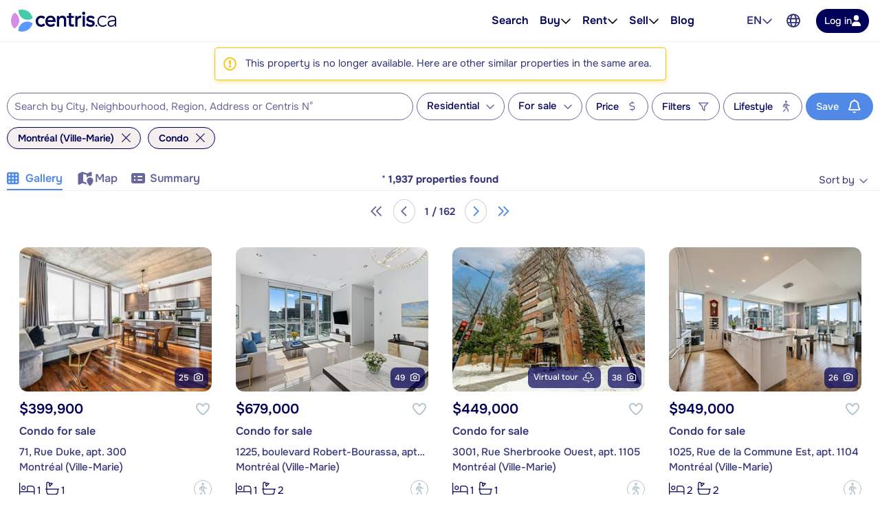

--- FILE ---
content_type: image/svg+xml
request_url: https://cdn.centris.ca/public/qc/consumersite/images/logos/powered-by-centris.svg
body_size: 5617
content:
<svg width="195" height="26" viewBox="0 0 195 26" fill="none" xmlns="http://www.w3.org/2000/svg">
<g clip-path="url(#clip0_4531_7674)">
<path d="M1.66 20V5.86H6.76C7.81333 5.86 8.72 6.02667 9.48 6.36C10.2533 6.69333 10.8467 7.21333 11.26 7.92C11.6733 8.61333 11.88 9.51333 11.88 10.62C11.88 11.6867 11.64 12.58 11.16 13.3C10.6933 14.02 10.0533 14.5667 9.24 14.94C8.42667 15.3 7.5 15.48 6.46 15.48H3.78V20H1.66ZM3.78 13.56H6.38C7.39333 13.56 8.20667 13.3267 8.82 12.86C9.43333 12.38 9.74 11.6133 9.74 10.56C9.74 9.64 9.48667 8.95333 8.98 8.5C8.47333 8.03333 7.70667 7.8 6.68 7.8H3.78V13.56ZM17.5186 20.12C16.4253 20.12 15.4986 19.9 14.7386 19.46C13.9786 19.0067 13.3986 18.3733 12.9986 17.56C12.6119 16.7467 12.4186 15.8067 12.4186 14.74C12.4186 13.66 12.6186 12.72 13.0186 11.92C13.4186 11.1067 13.9986 10.4733 14.7586 10.02C15.5186 9.55333 16.4453 9.32 17.5386 9.32C18.6319 9.32 19.5586 9.55333 20.3186 10.02C21.0786 10.4733 21.6519 11.1067 22.0386 11.92C22.4253 12.7333 22.6186 13.68 22.6186 14.76C22.6186 15.8133 22.4186 16.7467 22.0186 17.56C21.6319 18.3733 21.0586 19.0067 20.2986 19.46C19.5519 19.9 18.6253 20.12 17.5186 20.12ZM17.5186 18.28C18.2386 18.28 18.8186 18.12 19.2586 17.8C19.7119 17.48 20.0453 17.0533 20.2586 16.52C20.4719 15.9733 20.5786 15.38 20.5786 14.74C20.5786 14.1 20.4719 13.5133 20.2586 12.98C20.0453 12.4467 19.7119 12.02 19.2586 11.7C18.8186 11.3667 18.2386 11.2 17.5186 11.2C16.8119 11.2 16.2319 11.3667 15.7786 11.7C15.3253 12.02 14.9919 12.4467 14.7786 12.98C14.5786 13.5133 14.4786 14.1 14.4786 14.74C14.4786 15.3933 14.5786 15.9867 14.7786 16.52C14.9919 17.0533 15.3253 17.48 15.7786 17.8C16.2319 18.12 16.8119 18.28 17.5186 18.28ZM25.9327 20L22.6527 9.46H24.9527L27.2727 17.84L29.7127 9.46H32.2927L34.7327 17.84L37.0127 9.46H39.3127L36.0327 20H33.4127L30.9727 11.94L28.5527 20H25.9327ZM44.3844 20.12C43.2777 20.12 42.351 19.8933 41.6044 19.44C40.8577 18.9867 40.291 18.36 39.9044 17.56C39.531 16.7467 39.3444 15.8133 39.3444 14.76C39.3444 13.6933 39.5377 12.7533 39.9244 11.94C40.3244 11.1267 40.8977 10.4867 41.6444 10.02C42.4044 9.55333 43.3177 9.32 44.3844 9.32C45.1977 9.32 45.9044 9.47333 46.5044 9.78C47.1044 10.0733 47.5977 10.4733 47.9844 10.98C48.3844 11.4867 48.6777 12.0533 48.8644 12.68C49.051 13.2933 49.131 13.9333 49.1044 14.6C49.1044 14.7467 49.0977 14.8867 49.0844 15.02C49.071 15.1533 49.0577 15.2933 49.0444 15.44H41.4244C41.4644 15.9733 41.5977 16.46 41.8244 16.9C42.0644 17.34 42.3977 17.6933 42.8244 17.96C43.251 18.2133 43.7777 18.34 44.4044 18.34C44.751 18.34 45.0844 18.3 45.4044 18.22C45.7377 18.1267 46.031 17.9867 46.2844 17.8C46.551 17.6 46.7377 17.3467 46.8444 17.04H48.9244C48.751 17.7467 48.4377 18.3333 47.9844 18.8C47.5444 19.2533 47.0044 19.5867 46.3644 19.8C45.7377 20.0133 45.0777 20.12 44.3844 20.12ZM41.4644 13.8H47.0644C47.051 13.28 46.931 12.82 46.7044 12.42C46.4777 12.0067 46.1644 11.6867 45.7644 11.46C45.3644 11.22 44.8844 11.1 44.3244 11.1C43.711 11.1 43.1977 11.2267 42.7844 11.48C42.3844 11.7333 42.071 12.0667 41.8444 12.48C41.631 12.88 41.5044 13.32 41.4644 13.8ZM50.2288 20V9.46H52.1688L52.2688 10.98C52.5354 10.5667 52.8421 10.24 53.1888 10C53.5354 9.76 53.9154 9.58667 54.3288 9.48C54.7421 9.37333 55.1754 9.32 55.6288 9.32C55.7488 9.32 55.8621 9.32 55.9688 9.32C56.0754 9.32 56.1754 9.32 56.2688 9.32V11.3H55.6288C54.8688 11.3 54.2354 11.4533 53.7288 11.76C53.2354 12.0667 52.8688 12.4933 52.6288 13.04C52.4021 13.5867 52.2888 14.2133 52.2888 14.92V20H50.2288ZM61.2711 20.12C60.1644 20.12 59.2378 19.8933 58.4911 19.44C57.7444 18.9867 57.1778 18.36 56.7911 17.56C56.4178 16.7467 56.2311 15.8133 56.2311 14.76C56.2311 13.6933 56.4244 12.7533 56.8111 11.94C57.2111 11.1267 57.7844 10.4867 58.5311 10.02C59.2911 9.55333 60.2044 9.32 61.2711 9.32C62.0844 9.32 62.7911 9.47333 63.3911 9.78C63.9911 10.0733 64.4844 10.4733 64.8711 10.98C65.2711 11.4867 65.5644 12.0533 65.7511 12.68C65.9378 13.2933 66.0178 13.9333 65.9911 14.6C65.9911 14.7467 65.9844 14.8867 65.9711 15.02C65.9578 15.1533 65.9444 15.2933 65.9311 15.44H58.3111C58.3511 15.9733 58.4844 16.46 58.7111 16.9C58.9511 17.34 59.2844 17.6933 59.7111 17.96C60.1378 18.2133 60.6644 18.34 61.2911 18.34C61.6378 18.34 61.9711 18.3 62.2911 18.22C62.6244 18.1267 62.9178 17.9867 63.1711 17.8C63.4378 17.6 63.6244 17.3467 63.7311 17.04H65.8111C65.6378 17.7467 65.3244 18.3333 64.8711 18.8C64.4311 19.2533 63.8911 19.5867 63.2511 19.8C62.6244 20.0133 61.9644 20.12 61.2711 20.12ZM58.3511 13.8H63.9511C63.9378 13.28 63.8178 12.82 63.5911 12.42C63.3644 12.0067 63.0511 11.6867 62.6511 11.46C62.2511 11.22 61.7711 11.1 61.2111 11.1C60.5978 11.1 60.0844 11.2267 59.6711 11.48C59.2711 11.7333 58.9578 12.0667 58.7311 12.48C58.5178 12.88 58.3911 13.32 58.3511 13.8ZM71.3755 20.12C70.3221 20.12 69.4488 19.8867 68.7555 19.42C68.0755 18.94 67.5621 18.2933 67.2155 17.48C66.8821 16.6667 66.7155 15.7533 66.7155 14.74C66.7155 13.7133 66.8888 12.7933 67.2355 11.98C67.5821 11.1533 68.1088 10.5067 68.8155 10.04C69.5221 9.56 70.4155 9.32 71.4955 9.32C71.8955 9.32 72.2955 9.36667 72.6955 9.46C73.1088 9.55333 73.4888 9.7 73.8355 9.9C74.1955 10.0867 74.5021 10.34 74.7555 10.66V5.86H76.8155V20H74.8355L74.7555 18.56C74.5155 18.92 74.2155 19.22 73.8555 19.46C73.5088 19.6867 73.1221 19.8533 72.6955 19.96C72.2688 20.0667 71.8288 20.12 71.3755 20.12ZM71.7155 18.28C72.3955 18.28 72.9555 18.1133 73.3955 17.78C73.8488 17.4467 74.1888 17.0067 74.4155 16.46C74.6421 15.9133 74.7555 15.32 74.7555 14.68C74.7555 14.0267 74.6421 13.44 74.4155 12.92C74.2021 12.3867 73.8688 11.9667 73.4155 11.66C72.9755 11.34 72.4088 11.18 71.7155 11.18C70.9955 11.18 70.4221 11.3467 69.9955 11.68C69.5688 12 69.2555 12.4333 69.0555 12.98C68.8688 13.5267 68.7755 14.1267 68.7755 14.78C68.7755 15.26 68.8288 15.7133 68.9355 16.14C69.0421 16.5533 69.2088 16.9267 69.4355 17.26C69.6755 17.58 69.9821 17.8333 70.3555 18.02C70.7288 18.1933 71.1821 18.28 71.7155 18.28ZM88.1503 20.12C87.7103 20.12 87.2903 20.0733 86.8903 19.98C86.5036 19.8867 86.137 19.74 85.7903 19.54C85.457 19.3267 85.157 19.0667 84.8903 18.76L84.8303 20H82.8303V5.86H84.8903V10.88C85.2636 10.3733 85.7636 9.98667 86.3903 9.72C87.017 9.45333 87.6636 9.32 88.3303 9.32C89.3836 9.32 90.2503 9.56 90.9303 10.04C91.6103 10.5067 92.1103 11.1467 92.4303 11.96C92.7636 12.76 92.9303 13.6733 92.9303 14.7C92.9303 15.7133 92.757 16.6333 92.4103 17.46C92.0636 18.2733 91.537 18.92 90.8303 19.4C90.137 19.88 89.2436 20.12 88.1503 20.12ZM87.9303 18.3C88.6636 18.3 89.2436 18.1333 89.6703 17.8C90.097 17.4667 90.4036 17.0267 90.5903 16.48C90.777 15.9333 90.8703 15.3467 90.8703 14.72C90.8703 14.0667 90.7703 13.4733 90.5703 12.94C90.3836 12.4067 90.0703 11.98 89.6303 11.66C89.2036 11.34 88.6303 11.18 87.9103 11.18C87.257 11.18 86.7036 11.36 86.2503 11.72C85.797 12.0667 85.4503 12.5133 85.2103 13.06C84.9836 13.6067 84.8703 14.1733 84.8703 14.76C84.8703 15.3733 84.9703 15.9533 85.1703 16.5C85.3836 17.0333 85.717 17.4667 86.1703 17.8C86.6236 18.1333 87.2103 18.3 87.9303 18.3ZM98.6969 24.76C97.8835 24.76 97.0969 24.6467 96.3369 24.42C95.5769 24.2067 94.8835 23.8267 94.2569 23.28L95.0769 21.64C95.5569 22.0267 96.0835 22.3333 96.6569 22.56C97.2435 22.7867 97.8635 22.9 98.5169 22.9C99.5969 22.9 100.377 22.6067 100.857 22.02C101.337 21.4333 101.577 20.6667 101.577 19.72V18.7C101.337 19.0333 101.037 19.3133 100.677 19.54C100.33 19.7533 99.9435 19.9067 99.5169 20C99.0902 20.1067 98.6569 20.16 98.2169 20.16C97.1902 20.16 96.3702 19.9533 95.7569 19.54C95.1569 19.1133 94.7235 18.5333 94.4569 17.8C94.2035 17.0667 94.0769 16.22 94.0769 15.26V9.46H96.1569V14.76C96.1569 15.1867 96.1835 15.6133 96.2369 16.04C96.2902 16.4667 96.4035 16.8533 96.5769 17.2C96.7502 17.5333 97.0035 17.8067 97.3369 18.02C97.6702 18.22 98.1235 18.32 98.6969 18.32C99.4169 18.32 99.9835 18.1467 100.397 17.8C100.81 17.44 101.104 16.9733 101.277 16.4C101.45 15.8133 101.537 15.18 101.537 14.5V9.46H103.597V19.5C103.597 20.3267 103.497 21.0667 103.297 21.72C103.11 22.3733 102.81 22.9267 102.397 23.38C101.997 23.8333 101.49 24.1733 100.877 24.4C100.277 24.64 99.5502 24.76 98.6969 24.76Z" fill="#010159"/>
<path d="M186.427 12.2933C186.427 11.2933 186.781 10.506 187.509 9.91017C188.217 9.33566 189.237 9.03777 190.548 9.03777C191.548 9.03777 192.38 9.22927 193.046 9.56972C193.712 9.91017 194.253 10.3783 194.691 10.9741L193.171 12.4635C192.921 12.0805 192.547 11.7826 192.089 11.5273C191.631 11.272 191.069 11.1443 190.424 11.1443C189.903 11.1443 189.487 11.2507 189.175 11.4209C188.862 11.6124 188.717 11.8678 188.717 12.1869C188.717 12.5912 188.904 12.8678 189.32 13.0168C189.737 13.187 190.34 13.3572 191.173 13.5275C191.61 13.6338 192.047 13.7615 192.463 13.8892C192.88 14.0168 193.275 14.2084 193.608 14.4424C193.941 14.6977 194.191 14.9956 194.399 15.3786C194.607 15.7617 194.711 16.2298 194.711 16.8043C194.711 17.4001 194.607 17.8895 194.399 18.315C194.191 18.7406 193.9 19.1023 193.525 19.3789C193.15 19.6555 192.713 19.8683 192.193 19.996C191.672 20.1237 191.11 20.1875 190.486 20.1875C189.487 20.1875 188.571 20.0173 187.759 19.6768C186.927 19.3364 186.302 18.8044 185.865 18.0384L187.405 16.5277C187.718 17.0809 188.155 17.4852 188.738 17.7405C189.32 17.9959 189.945 18.1022 190.632 18.1022C191.152 18.1022 191.589 18.0171 191.922 17.8469C192.255 17.6767 192.422 17.3788 192.422 16.9532C192.422 16.5489 192.234 16.2723 191.86 16.1021C191.485 15.9319 190.902 15.7617 190.111 15.5914C189.695 15.5063 189.279 15.3999 188.842 15.2723C188.404 15.1446 188.009 14.9531 187.655 14.6977C187.28 14.4637 186.989 14.1445 186.76 13.7615C186.531 13.3785 186.427 12.8891 186.427 12.2933Z" fill="#010159"/>
<path d="M182.139 6.67964C182.139 6.2328 182.284 5.84979 182.596 5.53062C182.888 5.23273 183.263 5.0625 183.72 5.0625C184.158 5.0625 184.532 5.23273 184.844 5.53062C185.136 5.84979 185.302 6.2328 185.302 6.67964C185.302 7.14775 185.136 7.53076 184.844 7.82865C184.532 8.14782 184.158 8.29677 183.72 8.29677C183.263 8.29677 182.888 8.14782 182.596 7.82865C182.284 7.53076 182.139 7.14775 182.139 6.67964ZM184.844 9.29335V19.9324H182.596V9.29335H184.844Z" fill="#010159"/>
<path d="M178.582 9.54845C178.082 9.88889 177.687 10.3783 177.375 10.9741V9.29311H175.21V19.9322H177.458V15.0595C177.458 13.9317 177.666 13.0593 178.103 12.421C178.519 11.7826 179.269 11.4635 180.309 11.4635C180.518 11.4635 180.705 11.4848 180.892 11.506L181.454 9.16544C181.121 9.08033 180.767 9.03777 180.434 9.03777C179.685 9.03777 179.081 9.208 178.582 9.54845Z" fill="#010159"/>
<path d="M171.759 19.932H173.879V17.8042H172.276C171.86 17.8042 171.568 17.7191 171.402 17.5276C171.235 17.3361 171.152 17.0594 171.152 16.6764V11.2505H173.899V9.29293H171.152V6.44166H168.904V9.29293H166.927V11.2505H168.904V16.8254C168.904 18.0169 169.154 18.8468 169.653 19.3149C170.153 19.8043 170.801 19.932 171.759 19.932Z" fill="#010159"/>
<path d="M159.049 10.7613C159.424 10.2081 159.923 9.78251 160.506 9.48461C161.089 9.18672 161.734 9.03777 162.463 9.03777C163.087 9.03777 163.649 9.14416 164.128 9.35694C164.607 9.56972 165.002 9.8889 165.314 10.2719C165.627 10.6549 165.856 11.123 166.022 11.6763C166.168 12.2295 166.251 12.8253 166.251 13.5062V19.9322H163.961V13.8041C163.961 12.9317 163.753 12.272 163.358 11.8465C162.962 11.4209 162.442 11.2081 161.776 11.2081C161.276 11.2081 160.839 11.3145 160.506 11.4848C160.173 11.6763 159.903 11.9316 159.694 12.2508C159.486 12.5912 159.32 12.9742 159.237 13.4211C159.153 13.8892 159.112 14.3786 159.112 14.9105V19.9322H156.864V9.29311H159.049V10.7613Z" fill="#010159"/>
<path d="M145.357 14.6552C145.357 13.8892 145.461 13.1444 145.711 12.4635C145.96 11.7826 146.293 11.1869 146.751 10.6762C147.209 10.1655 147.75 9.78251 148.396 9.48461C149.041 9.18672 149.769 9.03777 150.581 9.03777C151.372 9.03777 152.101 9.18672 152.725 9.46333C153.35 9.73995 153.891 10.123 154.328 10.6124C154.744 11.123 155.077 11.7188 155.306 12.3997C155.514 13.0806 155.639 13.8466 155.639 14.6552V15.3148H147.646V15.3361C147.688 15.8042 147.813 16.1872 148 16.5277C148.187 16.8681 148.416 17.166 148.708 17.3788C148.999 17.5916 149.311 17.7618 149.665 17.8682C150.019 17.9959 150.394 18.0384 150.768 18.0384C151.455 18.0384 152.059 17.9107 152.579 17.6341C153.079 17.3788 153.516 17.0383 153.891 16.6553L154.952 18.5065C154.515 18.9321 153.953 19.3364 153.287 19.6768C152.6 20.0173 151.768 20.1875 150.789 20.1875C149.957 20.1875 149.187 20.0598 148.52 19.7832C147.854 19.5279 147.272 19.1449 146.814 18.6555C146.356 18.1661 145.981 17.5916 145.731 16.9107C145.482 16.2298 145.357 15.485 145.357 14.6552ZM153.183 13.57C153.1 12.8466 152.85 12.2508 152.413 11.7826C151.976 11.3145 151.351 11.0805 150.54 11.0805C149.707 11.0805 149.041 11.3145 148.583 11.7614C148.104 12.2082 147.792 12.804 147.667 13.57H153.183Z" fill="#010159"/>
<path d="M135.75 14.6339C135.75 13.8253 135.875 13.0593 136.145 12.3784C136.416 11.6975 136.791 11.123 137.29 10.6124C137.769 10.123 138.352 9.73995 139.018 9.46333C139.684 9.18672 140.433 9.03777 141.266 9.03777C142.078 9.03777 142.806 9.18672 143.451 9.46333C144.076 9.73995 144.638 10.123 145.117 10.5911L143.764 12.3997C143.431 12.0805 143.077 11.8039 142.66 11.5911C142.244 11.3784 141.745 11.272 141.203 11.272C140.746 11.272 140.329 11.3571 139.955 11.506C139.559 11.6763 139.226 11.889 138.955 12.1869C138.664 12.4848 138.456 12.8253 138.289 13.2296C138.123 13.6551 138.06 14.102 138.06 14.6126C138.06 15.1233 138.123 15.5914 138.289 15.9957C138.456 16.4213 138.664 16.7617 138.955 17.0596C139.226 17.3575 139.559 17.5703 139.934 17.7192C140.308 17.8895 140.725 17.9533 141.183 17.9533C141.765 17.9533 142.265 17.8469 142.702 17.6128C143.139 17.4001 143.535 17.1235 143.868 16.783L145.158 18.6129C144.7 19.081 144.159 19.4428 143.493 19.7407C142.827 20.0386 142.057 20.1875 141.183 20.1875C140.35 20.1875 139.622 20.0598 138.955 19.7832C138.289 19.5279 137.707 19.1449 137.249 18.6555C136.77 18.1661 136.395 17.5703 136.145 16.8894C135.875 16.2085 135.75 15.4638 135.75 14.6339Z" fill="#010159"/>
<path d="M127.476 13.1613C129.424 13.1872 131.237 12.5928 132.725 11.5621C131.628 6.71701 127.33 3.0701 122.145 3.00099C120.908 2.9845 119.714 3.17359 118.599 3.53591C118.589 3.69703 118.581 3.86001 118.579 4.02397C118.513 9.00483 122.495 13.0958 127.475 13.1622L127.476 13.1613Z" fill="#44CBAB"/>
<path d="M119.216 13.9626C119.262 10.5075 117.359 7.48107 114.526 5.9282C112.394 7.90414 111.043 10.7159 111.001 13.8531C110.959 16.9903 112.235 19.8371 114.314 21.8691C117.186 20.3932 119.17 17.4177 119.216 13.9626Z" fill="#D58CE7"/>
<path d="M118.315 23.8813C118.313 24.0453 118.315 24.2075 118.322 24.3698C119.427 24.7617 120.615 24.9825 121.853 24.999C127.038 25.0681 131.431 21.537 132.657 16.7229C131.196 15.652 129.401 15.0104 127.452 14.9844C122.473 14.9181 118.382 18.9014 118.316 23.8823L118.315 23.8813Z" fill="#5C99FF"/>
</g>
<defs>
<clipPath id="clip0_4531_7674">
<rect width="195" height="26" fill="white"/>
</clipPath>
</defs>
</svg>


--- FILE ---
content_type: text/javascript
request_url: https://www.centris.ca/js/property-favorite.js?v=pugjK5CLobYn9KmNxY4omnv-5kr91TzZubtY9fO0UNg
body_size: -636
content:
window.Centris.PropertyFavorite=function(){var e;function t(e,t,o,r,i,n){t.addClass("d-none"),e.removeClass("d-none");var a=$("i.active",t);a.removeClass("active"),function(e,t,o){var r={mlsNumber:e,propertyFavoriteType:parseInt(t)};Centris.fn.wsSend("/Property/RemovePropertyFromFavorites",$.stringify(r),(function(e){o(e.d)}),(function(e){}))}(o,r,(function(r){if(!r.Succeeded)return t.removeClass("d-none"),e.addClass("d-none"),a.addClass("active"),void Centris.Dialog.alert(r.Result);if("Summary"==window.PageMode){const e=$("#showTrustiiPromo").val(),t=$("#showDetailedSheet").val();"true"!==e&&"true"!==t&&($(".property-description").removeClass("col-md-8"),$(".property-description").addClass("col-md-12")),$("#note").hide(),$(".property-note-container").hide()}$("#note-icon-"+o).hide();var s=r.Result.FavoriteCount,p=r.Result.DislikeCount,d=r.Result.CurrentCount;"undefined"!=typeof ps&&(ps.UpdateFavCount(s),ps.UpdateDislikeCount(p)),"Result"!=i&&(pMap&&(pMap.closeInfoWindow(),pMap.redraw()),"Map"===window.PageMode&&"undefined"!=typeof result&&result.updatePropertyCountLabel(d),n&&n())}))}function o(e,t,o,i,n){var a=$(".property-favorite-button",t);return $("i."+r(i),a).addClass("active"),e.addClass("d-none"),t.removeClass("d-none"),function(e,t,o){var r={mlsNumber:e,propertyFavoriteType:t};Centris.fn.wsSend("/Property/AddPropertyToFavorites",$.stringify(r),(function(e){o(e.d)}),(function(e){}))}(o,i,(function(s){if(!s.Succeeded)return $("i."+r(i),a).removeClass("active"),e.removeClass("d-none"),t.addClass("d-none"),void Centris.Dialog.alert(s.Result);a.attr("title",a.attr("title-on")),"undefined"!=typeof ps&&(ps.UpdateFavCount(s.Result.FavoriteCount),ps.UpdateDislikeCount(s.Result.DislikeCount)),n&&4==i&&n(),"Summary"==window.PageMode&&($("#note").show(),$(".property-description").removeClass("col-md-12"),$(".property-description").addClass("col-md-8"),$(".property-note-container").show());var p=$("#hasNote-"+o).val(),d=$("#activateNote").val();"true"==p&&"true"==d&&$("#note-icon-"+o).show()})),!1}function r(e){switch(e){case 1:return"property-favorite-heart-active";case 2:return"property-favorite-thumbs-up-active";case 4:return"property-favorite-thumbs-down-active";default:return""}}function i(e,t){var o=e.getCurrentPage(),r=window.PageMode,i=e.getTotal(),n=t?i-1:i;if("Thumbnail"===r&&(1===$("#divMainResult").find(".thumbnailItem").length&&o>1&&(o-=1),e.UpdateTotal(n,o-1)),"Summary"===r||"Map"===r){if(o===i&&o>1&&(o-=1),"Map"===r){var a=Centris.Page.getMap().getLastMarker();if(a&&a.setDigitTitle(n),t&&"Result"===window.InscriptionMode&&"undefined"!=typeof result){var s=$("#numberOfResults").text(),p=parseInt(s);result.updatePropertyCountLabel(p-1),$("#numberOfResults").text(p-1)}}e.UpdateTotal(n,o-1)}return o}this.updatePager=function(t){e=t},this.init=function(r){e=r,$(document).on("click",".property-favorite .property-favorite-inactive .js-property-favorite-item",(function(){var t=$(this).parents(".property-favorite"),r=$(t).children(".property-favorite-active"),n=$(t).children(".property-favorite-inactive"),a=t.data("listing-id"),s=$(this).data("property-favorite-type"),p=!1;switch(4===s&&(p=!0),window.PageMode){case"Map":if(window.ConsumerSite.searchSettings.removeDislikeInNextSearch)o(n,r,a,s,(function(){$("#divWrapperPager li.next a").first().click()}));else{var d=Centris.Page.getMap().getPager();o(n,r,a,s,void 0!==d?function(){d.GoToPage(i(d,p))}:"")}break;case"Summary":window.ConsumerSite.searchSettings.removeDislikeInNextSearch?o(n,r,a,s,(function(){$("#divWrapperPager li.next a").first().click()})):o(n,r,a,s,void 0!==e?function(){e.GoToPage(i(e,p))}:"");break;case"Thumbnail":window.ConsumerSite.searchSettings.removeDislikeInNextSearch?o(n,r,a,s,null):o(n,r,a,s,void 0!==e?function(){e.GoToPage(i(e,p))}:"")}})),$(document).on("click",".property-favorite .property-favorite-active .property-favorite-button",(function(){var o=$(this).parents(".property-favorite"),r=$(o).children(".property-favorite-active"),n=$(o).children(".property-favorite-inactive"),a=o.data("listing-id"),s=$(this).data("property-favorite-type");if("Map"===window.PageMode){var p=Centris.Page.getMap().getPager();t(n,r,a,s,window.InscriptionMode,void 0!==p?function(){p.GoToPage(i(p,!0))}:"")}else t(n,r,a,s,window.InscriptionMode,void 0!==e?function(){e.GoToPage(i(e,!0))}:"")})),$(document).on("click",".property-favorite .property-favorite-not-login .property-favorite-button",(function(){var e=$(this).parents(".property-favorite-not-login");$(".redirectTooltip").not(e).remove(),e.popover("toggle")}))}};